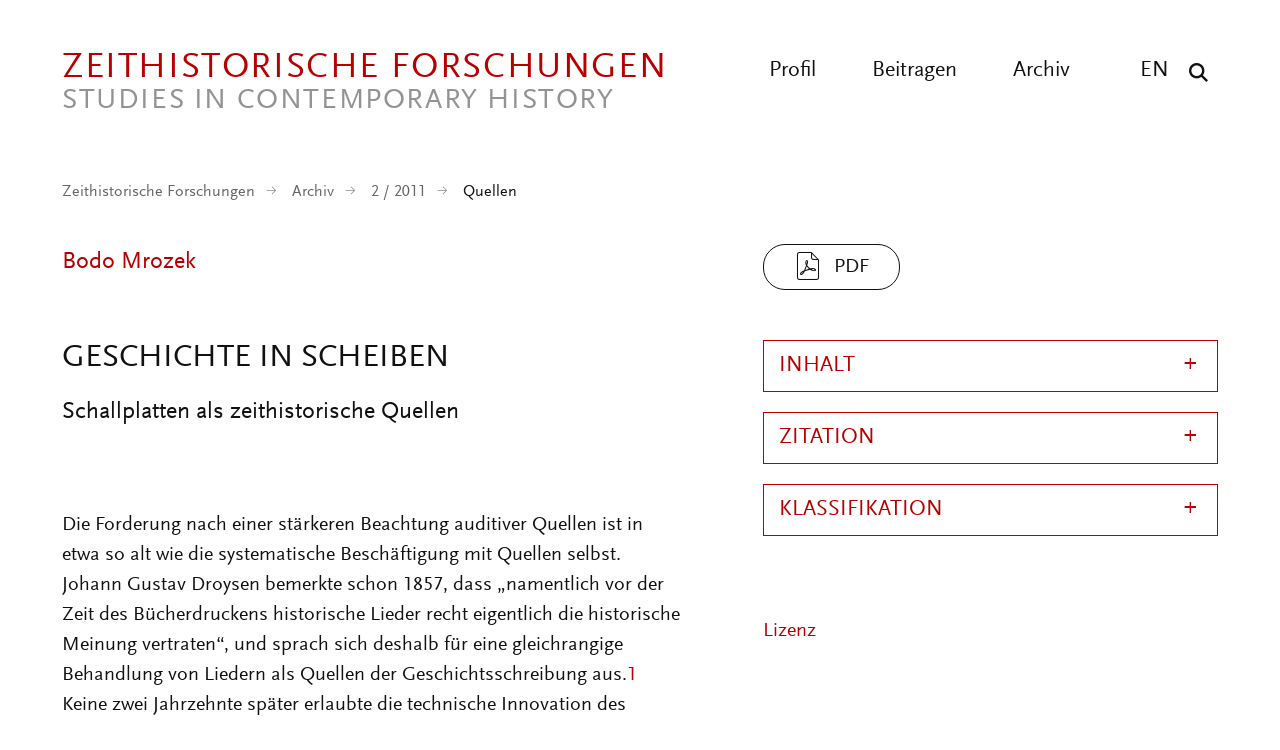

--- FILE ---
content_type: text/html; charset=UTF-8
request_url: https://zeithistorische-forschungen.de/2-2011/4610?language=de
body_size: 22426
content:

<!DOCTYPE html>
<html lang="de" dir="ltr" class="h-100">
  <head>
    <meta charset="utf-8" />
<script>var _paq = _paq || [];(function(){var u=(("https:" == document.location.protocol) ? "https://analytics.zeitgeschichte-digital.de/" : "https://analytics.zeitgeschichte-digital.de/");_paq.push(["setSiteId", "6"]);_paq.push(["setTrackerUrl", u+"matomo.php"]);_paq.push(["setDoNotTrack", 1]);if (!window.matomo_search_results_active) {_paq.push(["trackPageView"]);}_paq.push(["setIgnoreClasses", ["no-tracking","colorbox"]]);_paq.push(["enableLinkTracking"]);var d=document,g=d.createElement("script"),s=d.getElementsByTagName("script")[0];g.type="text/javascript";g.defer=true;g.async=true;g.src=u+"matomo.js";s.parentNode.insertBefore(g,s);})();</script>
<meta name="description" content="" />
<link rel="canonical" href="https://zeithistorische-forschungen.de/2-2011/4610" />
<meta name="Generator" content="Drupal 10 (https://www.drupal.org)" />
<meta name="MobileOptimized" content="width" />
<meta name="HandheldFriendly" content="true" />
<meta name="viewport" content="width=device-width, initial-scale=1.0" />
<link rel="icon" href="/themes/custom/zf_b5_subtheme/favicon.ico" type="image/vnd.microsoft.icon" />
<link rel="alternate" hreflang="de" href="https://zeithistorische-forschungen.de/2-2011/4610" />

    <title>Geschichte in Scheiben | Zeithistorische Forschungen</title>
      <link rel="stylesheet" media="all" href="/sites/default/files/css/css__6cg6Csc_1Sr-9-2r78_wJCag_013cGaJtZmzpRqtoE.css?delta=0&amp;language=de&amp;theme=zf_b5_subtheme&amp;include=eJxNjVEOwjAMQy9U1q-dZ0qoVybSZWpS2HZ6KkCCH0vvWZZZ1c0rbWNkMgT-cYEZZdi_WzUhXFW0su4xYaYm3kVFr2ohWU4E7C7Leo-pto1k-GKwwxzlc_NY8LT4zqFoaoJwzhOPkzX2GwpiFmWSi_nRx_kFP5JA3w" />
<link rel="stylesheet" media="all" href="/sites/default/files/css/css_yqIOWudIPdEJHIW6LoPnKeXOCFqpwPMV-70Rl0VFXjk.css?delta=1&amp;language=de&amp;theme=zf_b5_subtheme&amp;include=eJxNjVEOwjAMQy9U1q-dZ0qoVybSZWpS2HZ6KkCCH0vvWZZZ1c0rbWNkMgT-cYEZZdi_WzUhXFW0su4xYaYm3kVFr2ohWU4E7C7Leo-pto1k-GKwwxzlc_NY8LT4zqFoaoJwzhOPkzX2GwpiFmWSi_nRx_kFP5JA3w" />
</css-placeholder>
      </js-placeholder>
    </head-placeholder>
  </head>
  <body class="path-node page-node-type-beitrag    bg- d-flex flex-column h-100 top">
  <div class="wrap">
        <div class="visually-hidden-focusable skip-link p-3 container">
      <a href="#main-content" class="p-2">
        Direkt zum Inhalt
      </a>
    </div>
    
      <div class="dialog-off-canvas-main-canvas d-flex flex-column h-100" data-off-canvas-main-canvas>
    

      
<header class="pageheader">
  <div class="center clearfix">
    <a href="https://zeithistorische-forschungen.de/" title="back to start" class="logo"><span class="logo-main">Zeithistorische Forschungen</span><span class="logo-sub">Studies in Contemporary History</span></a>
    <button class="hamburger" type="button" aria-label="Menu" aria-controls="navigation"><span class="line line-1"></span><span class="line line-2"></span><span class="line line-3"></span></button>
    <div class="navigation">
      <button class="show-search show-search-menu" type="button" data-toggle="searchmenu" aria-label="Suche"><span class="icon-search">&nbsp;</span></button>
      <nav class="language">
        <ul>
          <li><a href="/articles-in-english" title="All articles in english">EN</a></li>
        </ul>
      </nav>
      <nav class="menu" id="navigation">
        <ul>
          <li><a href="/profil" title="Profil" >Profil</a></li>
          <li><a href="/beitragen" title="Beitragen" >Beitragen</a></li>
          <li><a href="/archiv" title="Archiv" >Archiv</a></li>
        </ul>
      </nav>
    </div>
  </div>
</header>
<div id="searchmenu" class="block block-search dropdown-menu clearfix">
  <div class="center">
    <div class="search-top clearfix">
      <div class="logo-search">Zeithistorische Forschungen</div><a href="/suche" class="show-search-menu close"></a>
    </div>
    <div class="center-search clearfix">
      <div class="custom-search-block-form block block-custom-search" role="search" data-drupal-selector="custom-search-block-form" id="block-zf-b5-subtheme-customsearchform">
  
    
      <form data-block="nav_additional" action="/2-2011/4610?language=de" method="post" id="custom-search-block-form" accept-charset="UTF-8" class="rubrik-form">
  <div class="js-form-item form-item js-form-type-search form-type-search js-form-item-keys form-item-keys form-no-label">
      <label for="edit-keys" class="visually-hidden">Diese Website durchsuchen</label>
        
  <input title="Die Begriffe eingeben, nach denen gesucht werden soll." class="custom_search-keys form-search form-control form-text" data-drupal-selector="edit-keys" type="search" id="edit-keys" name="keys" value="" size="15" maxlength="128" placeholder="Suchbegriff eingeben" />


        </div>



  <div class="select-wrapper js-form-item form-item js-form-type-select form-type-select js-form-item-types form-item-types">
    <select class="custom-search-selector custom-search-types form-select form-control" data-drupal-selector="edit-types" id="edit-types" name="types"><option value="c-all" selected="selected">Beitrag, Heft, Reprint, Autor:in, ...</option><option value="c-autor_in">Autor_in</option><option value="c-beitrag">Beitrag</option><option value="c-heft">Heft</option><option value="c-material">Material</option><option value="c-materialsammlung">Materialsammlung</option><option value="c-reprint">Reprint</option></select>
  </div>

  



  <div class="select-wrapper js-form-item form-item js-form-type-select form-type-select js-form-item-vocabulary-rubriken form-item-vocabulary-rubriken form-no-label">
    <select class="custom-search-selector custom-search-vocabulary form-select form-control" data-drupal-selector="edit-vocabulary-rubriken" id="edit-vocabulary-rubriken" name="vocabulary_rubriken"><option value="c-all" selected="selected">Rubrik ...</option><option value="c-1602"> Editorial</option><option value="c-1"> Aufsätze</option><option value="c-1603"> Interviews</option><option value="c-1614"> Bildessay</option><option value="c-2"> Debatte</option><option value="c-1604"> Essay</option><option value="c-3"> Quellen</option><option value="c-4"> Besprechungen</option><option value="c-1605">- Ausstellungen</option><option value="c-1606">- CD-ROMs und DVDs</option><option value="c-1607">- Filme</option><option value="c-1608">- Neu gehört</option><option value="c-1609">- Neu gelesen</option><option value="c-1610">- Neu gesehen</option><option value="c-1611">- Websites</option><option value="c-1612">- Links</option><option value="c-1613">- Neu</option></select>
  </div>

  


<div class="select-flex form-wrapper">
  
  <div class="select-wrapper js-form-item form-item js-form-type-select form-type-select js-form-item-vocabulary-chronologische-klassifikation form-item-vocabulary-chronologische-klassifikation form-no-label">
    <select class="custom-search-selector custom-search-vocabulary form-select form-control" data-drupal-selector="edit-vocabulary-chronologische-klassifikation" id="edit-vocabulary-chronologische-klassifikation" name="vocabulary_chronologische_klassifikation"><option value="c-all" selected="selected">Zeit ...</option><option value="c-1649"> vor 1900</option><option value="c-1582"> 20. Jahrhundert übergreifend</option><option value="c-1583"> 1900-1945</option><option value="c-1584"> 1945-</option><option value="c-1585"> 1900er</option><option value="c-1586"> 1910er</option><option value="c-1587"> 1920er</option><option value="c-1588"> 1930er</option><option value="c-1589"> 1940er</option><option value="c-1590"> 1950er</option><option value="c-1591"> 1960er</option><option value="c-1592"> 1970er</option><option value="c-1593"> 1980er</option><option value="c-1594"> 1990er</option><option value="c-1595"> 2000er</option><option value="c-1615"> 2010er</option><option value="c-1596"> 21. Jahrhundert</option><option value="c-1597"> ohne epochalen Schwerpunkt</option></select>
  </div>

  



  <div class="select-wrapper js-form-item form-item js-form-type-select form-type-select js-form-item-vocabulary-regionale-klassifikation form-item-vocabulary-regionale-klassifikation form-no-label">
    <select class="custom-search-selector custom-search-vocabulary form-select form-control" data-drupal-selector="edit-vocabulary-regionale-klassifikation" id="edit-vocabulary-regionale-klassifikation" name="vocabulary_regionale_klassifikation"><option value="c-all" selected="selected">Region ...</option><option value="c-1533"> Afrika</option><option value="c-1534">- Afrika südlich der Sahara</option><option value="c-1535">- Nordafrika</option><option value="c-1536"> Amerika</option><option value="c-1537">- Nordamerika</option><option value="c-1538">-- Kanada</option><option value="c-1539">-- USA</option><option value="c-1621">- Mittelamerika</option><option value="c-1622">- Südamerika</option><option value="c-1540"> Asien</option><option value="c-1541">- Ostasien</option><option value="c-1542">-- China</option><option value="c-1543">-- Japan</option><option value="c-1620">-- Korea</option><option value="c-1544">- Südasien</option><option value="c-1545">-- Indien</option><option value="c-1546">- Südostasien</option><option value="c-1547">- Vorderasien</option><option value="c-1647">-- Golfregion</option><option value="c-1548">-- Israel/Palästina</option><option value="c-1619">- Zentralasien</option><option value="c-1648">-- Afghanistan</option><option value="c-1549"> Australien/Ozeanien</option><option value="c-1550"> Europa</option><option value="c-1551">- Mittel-/Osteuropa</option><option value="c-1552">-- Österreich</option><option value="c-1553">-- Polen</option><option value="c-1554">-- Tschechien/Slowakei/Tschechoslowakei</option><option value="c-1555">-- Ungarn</option><option value="c-1556">- Nordeuropa</option><option value="c-1557">-- Baltikum</option><option value="c-1558">-- Skandinavien</option><option value="c-1559">- Osteuropa</option><option value="c-1560">-- Bulgarien</option><option value="c-1561">-- Rumänien</option><option value="c-1562">-- UdSSR/Russland</option><option value="c-1563">-- Ukraine</option><option value="c-1564">- Südeuropa</option><option value="c-1565">-- Griechenland</option><option value="c-1566">-- Italien</option><option value="c-1567">-- Portugal</option><option value="c-1568">-- Spanien</option><option value="c-1569">-- Südosteuropa/Jugoslawien</option><option value="c-1570">- Westeuropa</option><option value="c-1571">-- Benelux-Staaten</option><option value="c-1572">-- Deutschland</option><option value="c-1573">--- Bundesrepublik</option><option value="c-1574">--- DDR</option><option value="c-1575">-- Frankreich</option><option value="c-1576">-- Großbritannien</option><option value="c-1577">-- Irland</option><option value="c-1578">-- Schweiz</option><option value="c-1579"> ohne regionalen Schwerpunkt</option><option value="c-1581"> regional übergreifend</option></select>
  </div>

  



  <div class="select-wrapper js-form-item form-item js-form-type-select form-type-select js-form-item-vocabulary-thematische-klassifikation form-item-vocabulary-thematische-klassifikation form-no-label">
    <select class="custom-search-selector custom-search-vocabulary form-select form-control" data-drupal-selector="edit-vocabulary-thematische-klassifikation" id="edit-vocabulary-thematische-klassifikation" name="vocabulary_thematische_klassifikation"><option value="c-all" selected="selected">Thema ...</option><option value="c-1373"> Alltag</option><option value="c-1655"> Alter</option><option value="c-1374"> Amerikanisierung</option><option value="c-1375"> Antisemitismus</option><option value="c-1415"> Arbeit</option><option value="c-1376"> Architektur</option><option value="c-1377"> Außenpolitik</option><option value="c-1378"> Ausstellungen</option><option value="c-1379"> Begriffe</option><option value="c-1381"> Besatzungsherrschaft</option><option value="c-1383"> Bevölkerung</option><option value="c-1384"> Bildung und Universitäten</option><option value="c-1385"> Biographie</option><option value="c-1625"> Christentum</option><option value="c-1626"> Computerisierung</option><option value="c-1387"> Dekolonisation</option><option value="c-1389"> Design</option><option value="c-1390"> Digital Humanities</option><option value="c-1393"> Eliten</option><option value="c-1394"> Emotionen</option><option value="c-1395">- Gefühle</option><option value="c-1628"> Energie</option><option value="c-1396"> Entwicklungspolitik</option><option value="c-1652"> Ernährung</option><option value="c-1398"> Europäisierung</option><option value="c-1399"> Europäische Integration</option><option value="c-1401"> Faschismus</option><option value="c-1402"> Fernsehen</option><option value="c-1403"> Film</option><option value="c-1404"> Flucht und Vertreibung</option><option value="c-1405"> Fotografie</option><option value="c-1629"> Friedens- und Konfliktforschung</option><option value="c-1406"> Gedächtnis</option><option value="c-1407">- Erinnerung</option><option value="c-1408"> Gedenkstätten</option><option value="c-1409"> Gedenktage</option><option value="c-1616"> Geheimdienste</option><option value="c-1410"> Geistes- und Ideengeschichte</option><option value="c-1411">- Intellectual History</option><option value="c-1412"> Genozide</option><option value="c-1413"> Geographie</option><option value="c-1418"> Geschichtsdidaktik</option><option value="c-1419"> Geschichtspolitik</option><option value="c-1420"> Geschichtstheorie(n)</option><option value="c-1421"> Geschlecht</option><option value="c-1422">- Gender Studies</option><option value="c-1423"> Gesellschaftsgeschichte</option><option value="c-1424"> Gewalt</option><option value="c-1425"> Global History</option><option value="c-1426">- Weltgeschichte</option><option value="c-1428"> Historiographiegeschichte</option><option value="c-1431"> Historische Semantik</option><option value="c-1432"> Holocaust</option><option value="c-1642"> Human Animal Studies</option><option value="c-1433"> Imperien</option><option value="c-1435"> Internationale Organisationen</option><option value="c-1436"> Internationale Beziehungen</option><option value="c-1631"> Islam</option><option value="c-1437"> Jahrestage</option><option value="c-1438"> Judentum</option><option value="c-1439"> Jugend</option><option value="c-1440"> Justiz</option><option value="c-1441"> Kalter Krieg</option><option value="c-1386">- Cold War Studies</option><option value="c-1442"> Kartographie</option><option value="c-1443"> Kindheit</option><option value="c-1444"> Kirchen</option><option value="c-1446"> Klassen</option><option value="c-1450"> Körper</option><option value="c-1656"> Kolonialismus</option><option value="c-1447"> Kommunikation</option><option value="c-1448"> Kommunismus</option><option value="c-1449"> Konsum</option><option value="c-1650"> Krieg</option><option value="c-1451"> Kultur</option><option value="c-1454"> Kunst</option><option value="c-1654"> Linksextremismus</option><option value="c-1457"> Literatur</option><option value="c-1460"> Materielle Kultur</option><option value="c-1461"> Medien</option><option value="c-1464"> Medizin</option><option value="c-1646">- Gesundheit</option><option value="c-1465"> Menschenrechte</option><option value="c-1466"> Mentalität</option><option value="c-1467"> Metropolen</option><option value="c-1468"> Migration</option><option value="c-1469"> Militär</option><option value="c-1470"> Museen</option><option value="c-1471"> Musik</option><option value="c-1474"> Nahostkonflikt</option><option value="c-1477"> Nationalsozialismus</option><option value="c-1634"> Naturwissenschaften</option><option value="c-1478"> Opposition</option><option value="c-1479"> Oral History</option><option value="c-1481"> Parteien</option><option value="c-1635"> Planung</option><option value="c-1636">- Infrastruktur</option><option value="c-1482"> Politik</option><option value="c-1486"> Pop</option><option value="c-1487"> Postcolonial Studies</option><option value="c-1488"> Presse</option><option value="c-1617"> Propaganda</option><option value="c-1489"> Public History</option><option value="c-1657"> Queer History</option><option value="c-1651"> Race</option><option value="c-1490"> Raum</option><option value="c-1492"> Recht</option><option value="c-1653"> Rechtsextremismus</option><option value="c-1493"> Regionales</option><option value="c-1494"> Religion</option><option value="c-1497"> Rundfunk</option><option value="c-1499"> Sound History</option><option value="c-1445">- Klang</option><option value="c-1500"> Soziale Bewegungen</option><option value="c-1501">- Bewegungen</option><option value="c-1502">- Protest</option><option value="c-1503"> Soziales</option><option value="c-1645"> Sozialstruktur</option><option value="c-1504"> Sport</option><option value="c-1505"> Staatssozialismus</option><option value="c-1507"> Städte</option><option value="c-1508"> Technik</option><option value="c-1509"> Terrorismus</option><option value="c-1640"> Tiere</option><option value="c-1510"> Tourismus</option><option value="c-1511"> Transfer</option><option value="c-1512"> Transformation</option><option value="c-1513"> Transnationale Geschichte</option><option value="c-1514"> Umwelt</option><option value="c-1515"> Unternehmen</option><option value="c-1643"> Utopien</option><option value="c-1516"> Verfassung</option><option value="c-1517"> Verflechtung</option><option value="c-1518"> Vergangenheitspolitik</option><option value="c-1519"> Vergleiche</option><option value="c-1520"> Verkehr</option><option value="c-1521"> Visual History</option><option value="c-1522">- Bildforschung</option><option value="c-1524"> Westernisierung</option><option value="c-1525"> Widerstand</option><option value="c-1527"> Wirtschaft</option><option value="c-1531"> Wissen</option><option value="c-1528"> Wissenschaft</option><option value="c-1639"> Zäsuren</option><option value="c-1638"> Zeit</option><option value="c-1532"> Zeitzeugen</option><option value="c-1644"> Zukunftsvorstellungen</option></select>
  </div>

  </div>


  <input autocomplete="off" data-drupal-selector="form-ff7o7tskdwcw9wnnftlmm-pbax-ekynsmsxx8fi45ko" type="hidden" name="form_build_id" value="form-fF7O7tskDWcW9wNNFTlmm-pBaX-EkYnSMSXX8fI45ko" />


  <input data-drupal-selector="edit-custom-search-block-form" type="hidden" name="form_id" value="custom_search_block_form" />

<div data-drupal-selector="edit-actions" class="form-actions js-form-wrapper form-wrapper" id="edit-actions--2">
    <input data-drupal-selector="edit-submit" type="submit" id="edit-submit" value="Suchen" class="button js-form-submit form-submit submit btn btn-primary" />

</div>

</form>

  </div>

    </div>
  </div>
</div>


<main role="main">
  <div class="center">
   <a id="main-content" tabindex="-1"></a>
	    <div class="breadcrumb">
      <div class="mod-breadcrumb check fade-in">
                <ul>
          <li><a href="/" title="Startseite" >Zeithistorische Forschungen</a></li>
          <li><a href="/archiv" title="Archiv" >Archiv</a></li>
          <li><a href="/2-2011">2 / 2011</a></li>
          <li class="active">Quellen</li>
        </ul>
       </div>
    </div>
    
    <div class="article-header">
      <div class="content">
        <div class="content-main">
          <div class="all-author">
            <div class="views-element-container"><div class="view view-autor-innen view-id-autor_innen view-display-id-block_autorinnen_autor js-view-dom-id-be225f5c9c9ae36f051e968eff018a175b021376eef121b365f5690dcd9228e2">
  
    
      
      <div class="view-content">
          <div class="views-row"><div class="views-field views-field-nothing"><span class="field-content"><div class="author"><a href="/autoren/bodo-mrozek" hreflang="de">Bodo Mrozek</a> </div></span></div></div>

    </div>
  
          </div>
</div>

          </div>
        </div>
        <div class="content-aside">
          <div class="views-element-container"><div class="view view-beitraege view-id-beitraege view-display-id-block_beitrag_pdf js-view-dom-id-3400c3fb985addeebcdbe4f04b408ecba2fe6e654ee089c86359375a8d4684e4">
  
    
      
      <div class="view-content">
          <div class="views-row"><div><div>
  
      
            <a href="/sites/default/files/medien/Druckausgabe/2011-2/ZF_2_2011_295_304_Mrozek.pdf" class="file-download file-download-application file-download-pdf pdf-link" target="_blank" download title="PDF">PDF</a>
      
  
</div></div></div>

    </div>
  
      
          </div>
</div>

          <div class="views-element-container"><div class="view view-beitraege view-id-beitraege view-display-id-block_pdf_translation js-view-dom-id-cb15de0c1e122e8a5fbb68a142fcb38d614df5ec8ba19235365b828493ba3b97">
  
    
      
  
      
          </div>
</div>

          <div class="views-element-container"><div class="view view-beitraege view-id-beitraege view-display-id-block_abstract_pdf js-view-dom-id-213a57f1274aaa5d9cd18a8e9d6d553a4e6df3dbc1d27282ff6a92e58825a41c">
  
    
      
  
      
          </div>
</div>

          <div class="views-element-container"><div class="view view-beitraege view-id-beitraege view-display-id-block_abstract_pdf_translation js-view-dom-id-ccfefb3fb3a34932547705ad291e35acc7ecc4129f04cdfaa2281b63c57d4800">
  
    
      
  
      
          </div>
</div>

        </div>
      </div>
    </div>

    <div class="article-main">
      <div class="content">
        <div class="content-main">
          <h1 class="page-title"><p>Geschichte in Scheiben</p>
</h1>
                      <div class="untertitel">Schallplatten als zeithistorische Quellen</div>
                    <article class="node node-beitrag node-sticky clearfix">
              <div class="region region-content">
    <div data-drupal-messages-fallback class="hidden"></div>
<div id="block-zf-b5-subtheme-content" class="block block-system block-system-main-block">
      
<article data-history-node-id="4610" class="node node--type-beitrag node--view-mode-full">

  
    

  <div class="node__content">
    
            <div class="clearfix text-formatted field field--name-body field--type-text-with-summary field--label-hidden field__item"><!--?xml encoding="utf-8" ?--><!--?xml encoding="utf-8" ?--><p><a id="oben" name="oben"></a></p><p>Die Forderung nach einer stärkeren Beachtung auditiver Quellen ist in etwa so alt wie die systematische Beschäftigung mit Quellen selbst. Johann Gustav Droysen bemerkte schon 1857, dass „namentlich vor der Zeit des Bücherdruckens historische Lieder recht eigentlich die historische Meinung vertraten“, und sprach sich deshalb für eine gleichrangige Behandlung von Liedern als Quellen der Geschichtsschreibung aus.<a id="pgfId-1037356" name="pgfId-1037356"></a><a href="#pgfId-1037356a">1</a> Keine zwei Jahrzehnte später erlaubte die technische Innovation des phonographischen Verfahrens erstmals die Aufzeichnung und akustische Wiedergabe von Audiosignalen. In den darauffolgenden mehr als 100 Jahren hat die Schallplatte als Tonträger die Medien- und Kulturgeschichte entscheidend verändert. Dennoch werden Platten in der historischen Forschung – wenn überhaupt – meist noch immer so verwendet wie zu Droysens Zeiten: als Textzitat. Dieser Beitrag plädiert dagegen dafür, den mehrdimensionalen Quellenwert von Schallplatten als Ton-, Text- und Bildspeichern auszuschöpfen. Anhand einiger Beispiele werden Anwendungsmöglichkeiten für die Zeitgeschichte nach 1945 skizziert. Besondere Aufmerksamkeit gilt dabei der akustischen Dimension und dem sich daraus ergebenden Wert von Schallplatten als Material einer Klang- und Popgeschichte des 20. Jahrhunderts.<a id="pgfId-1037359" name="pgfId-1037359"></a><a href="#pgfId-1037359a">2</a></p><p>Die Epoche der Schallplatte, die mediengeschichtlich der analogen Phase der Musikspeicherung entspricht, wird durch technikgeschichtliche Zäsuren konturiert: Am Anfang stehen maßgeblich Thomas Alva Edisons Erfindung des Phonographen 1877 und Emil Berliners Erfindung der horizontalen Schallschrift für Platten, die seit den 1890er-Jahren in Serie gefertigt wurden.<a id="pgfId-1038108" name="pgfId-1038108"></a><a href="#pgfId-1038108a">3</a> Berliner hatte das von Edison entwickelte Speicherverfahren auf Walzen durch leichter zu handhabende Platten abgelöst.<a id="pgfId-1038111" name="pgfId-1038111"></a><a href="#pgfId-1038111a">4</a> Als Modernisierungsschübe wirkten etwa die Ablösung der Schelllackplatte durch das weniger empfindliche Vinyl, die Einführung der Langspielplatte, das High-Fidelity-Verfahren oder die Innovationen tragbarer Abspielgeräte und der Jukebox.<a id="pgfId-1038114" name="pgfId-1038114"></a><a href="#pgfId-1038114a">5</a> Mit der massenhaften Durchsetzung der Compact Disc und anderer digitaler Speichermedien seit den 1990er-Jahren verlor die Vinylschallplatte ihre Bedeutung als marktdominierendes Massenmedium,<a id="pgfId-1038117" name="pgfId-1038117"></a><a href="#pgfId-1038117a">6</a> auch wenn sie unter Sammlern und Audiophilen bis ins 21. Jahrhundert hinein noch eine Nische behauptet.</p><p>Das historische Material ist verhältnismäßig breit erschlossen. Zwar sind gut sortierte Phonotheken selten, doch steht mit dem <a href="http://www.dnb.de/DE/DMA/dma_node.html" target="_blank">Deutschen Musikarchiv</a> in Leipzig, dem Nachfolger des Deutschen Phonoarchivs, eine zentrale Sammlung zur Verfügung.<a id="pgfId-1038121" name="pgfId-1038121"></a><a href="#pgfId-1038121a">7</a> Die der Deutschen Nationalbibliothek unterstellte Institution besitzt 200.000 Schelllackplatten und ein Vielfaches an Vinylscheiben. International gibt es ähnliche Initiativen: in den USA etwa das auf Basis des <em>National Recording Preservation Act</em> erstellte <em>National Recording Registry</em>,<a id="pgfId-1038124" name="pgfId-1038124"></a><a href="#pgfId-1038124a">8</a> das neben anderen Tonquellen auch Schallplatten als Kulturerbe schützt und die <em>Library of Congress</em> mit dem (dezentralen) Sammeln beauftragt,<a id="pgfId-1038127" name="pgfId-1038127"></a><a href="#pgfId-1038127a">9</a> oder das <em>Sound Archive</em> der <em>British Library</em>, das knapp 50.000 Tonaufnahmen umfasst.<a id="pgfId-1038130" name="pgfId-1038130"></a><a href="#pgfId-1038130a">10</a> Mit oftmals von Sammlern erstellten kommentierten Diskographien einzelner Genres und Labels steht eine Fülle geeigneter Hilfsmittel bereit.<a id="pgfId-1038133" name="pgfId-1038133"></a><a href="#pgfId-1038133a">11</a></p><p align="right">2<img alt border="0" height="7" src="/sites/default/files/medien/static/pfeilu.jpg" width="9" loading="lazy"></p><p>Grundsätzlich ist bei der Verwendung von Schallplatten zu bedenken, dass es sich dabei um kulturindustrielle Produkte handelt, die in idealtypischer Weise verkörpern, was Walter Benjamin am Beispiel von Bildern über die Vervielfältigungstechnik ausführte: Sie löse „das Reproduzierte aus dem Bereich der Tradition ab“ und setze „an die Stelle seines einmaligen Vorkommens ein massenweises“.<a id="pgfId-1038197" name="pgfId-1038197"></a><a href="#pgfId-1038197a">12</a> Schallplatten sind in der Regel für den Massenmarkt hergestellt.<a id="pgfId-1038200" name="pgfId-1038200"></a><a href="#pgfId-1038200a">13</a> Dieser Befund hat Konsequenzen für ihren Gebrauch als Quellen der Zeitgeschichte: Es ist zu berücksichtigen, dass sie das Ergebnis eines komplexen industriellen Prozesses sind, an dem viele Agenten beteiligt waren. Der Markt ist seit den 1950er-Jahren durch ein Nebeneinander der so genannten <em>major companies</em> und kleiner unabhängiger <em>indies</em> charakterisiert.<a id="pgfId-1038203" name="pgfId-1038203"></a><a href="#pgfId-1038203a">14</a></p><p>Während die Produktion und die Verbreitung von Tonträgern mittlerweile auch aus wirtschaftsgeschichtlicher und industriesoziologischer Perspektive erforscht werden,<a id="pgfId-1038179" name="pgfId-1038179"></a><a href="#pgfId-1038179a">15</a> findet der akustische Aspekt vergleichsweise selten Beachtung. Dies zeigt exemplarisch das Schicksal von Sprachplatten, die in der Historiographie ein Schattendasein führen. Obwohl Aufnahmen politischer Rhetorik als Vinyleditionen zur Verfügung stehen,<a id="pgfId-1038182" name="pgfId-1038182"></a><a href="#pgfId-1038182a">16</a> wird in aller Regel nicht aus Tonaufnahmen zitiert, sondern aus übertragenen Schrifttexten. Bei der Transkription von Hörtexten zu Lesetexten geht aber – ganz abgesehen von der Fehlergefahr – eine Vielzahl von Informationen verloren: Intonation, Rhythmik und Aussprache sind nach rhetorischen Kriterien beispielsweise in einer politischen Rede mindestens ebenso wichtig wie die rein kognitiven Informationen. So sind etwa die als rhetorische Ikonen des 20. Jahrhunderts geltenden Ansprachen des Bürgerrechtlers Martin Luther King häufig von nachfolgenden Politikern bis ins frühe 21. Jahrhundert hinein imitiert worden. Nur bei einer vergleichenden Analyse der Tonaufnahmen kann man solchen Referenzen einer spezifisch akustischen Sprechtradition der Bürgerrechtsbewegung auf die Spur kommen, die der Schrifttext nur unvollständig überliefert.<a id="pgfId-1038185" name="pgfId-1038185"></a><a href="#pgfId-1038185a">17</a> Andere Sprachplatten wie etwa Nelson Mandelas „Why I Am Ready To Die“<a id="pgfId-1038188" name="pgfId-1038188"></a><a href="#pgfId-1038188a">18</a> waren gedruckten Texten in ihrer Wirkung weit überlegen, weil sie sich an ein illiterates Massenpublikum richteten. Mandelas Platte wurde deshalb vom Apartheid-Regime konfisziert.<a id="pgfId-1038191" name="pgfId-1038191"></a><a href="#pgfId-1038191a">19</a></p><p>Trotz der besonderen Relevanz von Tonaufzeichnungen gilt stets eine Einschränkung: Eine Schallplatte kann vielleicht den Klang, nicht aber das Hörerlebnis ihrer Epoche unmittelbar überliefern. Selbst wenn eine Aufnahme das Verklungene identisch wiedergeben sollte, so bleibt doch die Praxis des Hörens zeit-, raum- und gruppenspezifisch: Die auditive Wahrnehmung des Historikers ist eine andere als diejenige der historischen Subjekte.<a id="pgfId-1038231" name="pgfId-1038231"></a><a href="#pgfId-1038231a">20</a> Eine Beatles-Platte kann heute nicht mehr so gehört werden wie zum Zeitpunkt ihres Erscheinens, als andere Hörbiographien die Klangerlebnisse vorstrukturierten und folglich auch vollkommen andere Wirkungen erzielten. Individuelle und kollektive Hörpraktiken unterliegen einem Wandel, der sich auf den Kulturkonsum in generationellen Schüben als unterschiedlicher Hörgeschmack auswirkt. Die Herausforderung für eine Geschichte des Hörens liegt daher darin, die geschichtlichen Besonderheiten des Schallplattenhörens ebenso wie der Produktion herauszuarbeiten und sie mit historiographischen Methoden und Befunden anderer Ansätze in Beziehung zu setzen – etwa der Generationen-, der Emotions- oder der Konsumgeschichte. Alexa Geisthövel hat auf das womöglich unlösbare Problem hingewiesen, musikalischem Klang einen spezifischen Sinn abzulauschen: Er sei „semantisch informationsarm“ und „meist bis zur Unkenntlichkeit deutungsoffen“, da Töne sich nur bedingt in zitierfähigen Text umsetzen lassen.<a id="pgfId-1038234" name="pgfId-1038234"></a><a href="#pgfId-1038234a">21</a> Dennoch sollte auf die Analyse der Tonaufnahme nicht von vornherein verzichtet werden. Als probates Mittel hat sich etwa der Versionenvergleich von Schallplattenaufnahmen gleicher Stücke im zeitlichen Verlauf erwiesen, mit dem sich inhaltliche Kontinuitäten ebenso aufweisen lassen wie ästhetische Brüche.<a id="pgfId-1038237" name="pgfId-1038237"></a><a href="#pgfId-1038237a">22</a></p><p align="right">3<img alt border="0" height="7" src="/sites/default/files/medien/static/pfeilu.jpg" width="9" loading="lazy"></p><div class="caption-out" id="out"><div class="caption" style="background-color:rgb(243, 243, 243);" id="align"><p><a class="colorbox" href="/sites/default/files/medien/static/2011-2/Mrozek_Abb2.jpg" data-colorbox-gallery="zzf-gallery" title="Musikbar eines Münchner Schallplattengeschäfts, Oktober 1959. An der Wand hinter dem Tresen hängen Porträts damals populärer Sängerinnen und Sänger (Lolita, Freddy Quinn, Margot Eskens, Geschwister Fahrnberger, Peter Kraus, Caterina Valente).
(bpk/Benno Wundshammer)"><img align="middle" alt="Musikbar eines Münchner Schallplattengeschäfts, Oktober 1959. An der Wand hinter dem Tresen hängen Porträts damals populärer Sängerinnen und Sänger (Lolita, Freddy Quinn, Margot Eskens, Geschwister Fahrnberger, Peter Kraus, Caterina Valente).
(bpk/Benno Wundshammer)" border="0" src="/sites/default/files/medien/static/2011-2/Mrozek_Abb2.jpg"></a></p><div class="caption-text" style="max-width:560px;" id="text"><p>Musikbar eines Münchner Schallplattengeschäfts, Oktober 1959. An der Wand hinter dem Tresen hängen Porträts damals populärer Sängerinnen und Sänger (Lolita, Freddy Quinn, Margot Eskens, Geschwister Fahrnberger, Peter Kraus, Caterina Valente).<br>(<a href="http://www.bpk-images.de/" target="_blank">bpk</a>/Benno Wundshammer)</p></div></div></div><p>Um Hörerfahrungen zeitgeschichtlich zu kontextualisieren, müssen komplementäre Quellen herangezogen werden. Das können konventionelle Schriftquellen sein, die Hörerlebnisse protokollieren und zeitspezifische Sinnzusammenhänge eröffnen: Plattenkritiken, Erinnerungsberichte, Hitparaden, Tagebuchaufzeichnungen oder Briefe ebenso wie Play-Lists von Disc-Jockeys und Radiosendern. Die in Hörerzuschriften an deutsche Rundfunksender seit der zweiten Hälfte der 1940er-Jahre ausgetragenen so genannten <em>Jazz Wars</em> gegen das Abspielen amerikanischer Schallplatten etwa beschreiben Hörerlebnisse, in denen sich rassistische Ressentiments gegen die als kulturfremd empfundenen Klangeinflüsse zum Beispiel im afroamerikanischen Jazz oder im Rock’n’Roll als generationelle Widerstände artikulierten.<a id="pgfId-1038054" name="pgfId-1038054"></a><a href="#pgfId-1038054a">23</a> Erst in Konfrontation mit solchen Verbalisierungen subjektiver Klangerlebnisse lassen sich Hörerfahrungen in ihrem zeitgebundenen Kontext analysieren.</p><p>Reiches Quellenmaterial dafür findet sich im Umfeld von Verbots- oder Boykottkampagnen. Durch die Popgeschichte zieht sich eine lange Reihe verbotener und zensierter Schallplatten. Die Zensur von Musik war in der Epoche der Schallplatte vergleichsweise effektiv, da ihre Vertriebswege – sei es im Rundfunk oder im Ladenverkauf – relativ gut kontrollierbar waren. So genannte Bootlegs, nicht-lizensierte Schwarzpressungen, halfen als klandestines Medium bei der Umgehung von Verboten. Etliche Schallplatten haben aufgrund ihrer Skandalgeschichte zeithistorische Bedeutung erlangt und trugen so maßgeblich zur Diskursivierung generationeller Moralvorstellungen bei – darunter ikonisch gewordene Schallplatten von den Rolling Stones über die Sex Pistols bis hin zum Gangster-Rap der 1990er-Jahre. Aber auch zahlreiche weniger prominente Beispiele provozierten immer wieder Debatten.<a id="pgfId-1036757" name="pgfId-1036757"></a><a href="#pgfId-1036757a">24</a></p><p align="right">4<img alt border="0" height="7" src="/sites/default/files/medien/static/pfeilu.jpg" width="9" loading="lazy"></p><p>Eine herausgehobene Rolle spielen Schallplatten für die Geschichte des Staatssozialismus, wo eine besonders rigide Zensur praktiziert wurde. In der DDR war etwa 1958 das so genannte Tanzmusik-Gesetz ergangen. Es sollte garantieren, dass bei der Aufführung von Musik „mindestens 60% aller aufgeführten Werke von Komponisten geschaffen sind, die ihren Wohnsitz in der Deutschen Demokratischen Republik, der Sowjetunion oder den Volksdemokratien haben“ und erstmals dort erschienen waren. Unter „Veranstaltungen“ im Sinne dieses Gesetzes fielen ausdrücklich auch die „öffentliche mechanische Wiedergabe, wie das Abspielen von Schallplatten und Tonbändern“.<a id="pgfId-1038534" name="pgfId-1038534"></a><a href="#pgfId-1038534a">25</a> Der Kampf der DDR-Behörden galt fortan den als „verbotene Einfuhr“ (VE) bezeichneten Schallplatten aus dem Westen. In den DDR-Archiven finden sich daher etliche Hinweise auf Schallplatten, die bei Razzien oder im Rahmen öffentlicher Aufführungen beschlagnahmt wurden. Aus der Sowjetunion ist zudem ein Schwarzmarkt für selbst angefertigte Ersatz-Platten bekannt: Schallrillen wurden beispielsweise in Röntgen-Folien geschnitten. Da auf diesen improvisierten Schallplatten oftmals Knochenbrüche zu sehen waren, nannte man sie umgangssprachlich „Rock auf Knochen“.<a id="pgfId-1038537" name="pgfId-1038537"></a><a href="#pgfId-1038537a">26</a></p><p>Wenn eingangs bemerkt wurde, dass Schallplatten als Analogmedien einen spezifischen Warencharakter aufweisen, so verdienen andererseits auch solche Sinnstiftungs- und Umcodierungsversuche jenseits einer kapitalistisch-industriellen Warenlogik Aufmerksamkeit, wie sie insbesondere bei kollektiven Formen des Plattenhörens zu beobachten waren. Dies betrifft den <em>Record Hop</em> oder die Schallplattendiskothek, die neue Orte und Körperpraktiken schufen. Zudem bildete sich für gebrauchte Schallplatten ein privater Sammlermarkt heraus, der sich seit den 1980er-Jahren stark professionalisiert und eigene Publikationen hervorgebracht hat.<a id="pgfId-1036776" name="pgfId-1036776"></a><a href="#pgfId-1036776a">27</a> Das Plattensammeln ist eine konsum- und geschlechtergeschichtlich interessante Praxis, die überwiegend männerdominiert ist.<a id="pgfId-1036779" name="pgfId-1036779"></a><a href="#pgfId-1036779a">28</a> Kulturgeschichtlich bedeutsam sind auch rituelle Praktiken und urbane Kulte der halböffentlichen Aufführung seltener Erstpressungen, wie sie etwa in der Northern-Soul-Szene nordenglischer Industriestädten entstanden.</p><p>Dort zeigten sich Analogien zu den Kulturtechniken etwa in der New Yorker Disco-Szene, wo DJs durch den schnellen Wechsel zwischen zwei Schallplatten ganz neuartige Hörerlebnisse schufen, indem sie einzelne Tonfolgen isolierten, neu kombinierten und überlagerten, bis daraus völlig neue Stücke entstanden.<a id="pgfId-1036783" name="pgfId-1036783"></a><a href="#pgfId-1036783a">29</a> Die Produkte wurden so aus ihrem kulturindustriellen Zusammenhang herausgelöst und zu Instrumenten eines schöpferischen Prozesses umfunktioniert.<a id="pgfId-1036786" name="pgfId-1036786"></a><a href="#pgfId-1036786a">30</a> Der Nutzen von Schallplatten als Quellen stößt hier jedoch an seine Grenzen, da beispielsweise die ersten Jahre des um 1971 in der New Yorker Bronx entstandenen Rap eine <em>unrecorded era</em> sind: Zwar lässt sich aus Playlists das Rohmaterial rekonstruieren, doch existieren keine Tonaufnahmen aus jener Zeit, so dass der Historiker auf <em>Oral History</em> und Bildquellen angewiesen ist.</p><p align="right">5<img alt border="0" height="7" src="/sites/default/files/medien/static/pfeilu.jpg" width="9" loading="lazy"></p><p>Neben ihrer primären Funktion als Tonspeicher sind Schallplatten wichtige Text- und Bildspeicher; sie eignen sich daher auch für die <em>Visual History</em>. Während Schallplatten zunächst in grafisch gestalteten oder neutralen Pappumschlägen gehandelt wurden, setzte sich seit den späten 1950er-Jahren mit Einführung der Langspielplatte aus Vinyl das <em>Picture Cover</em> mit Fotomotiven und teils umfangreichen Begleittexten durch. Besonders in Frankreich erschienen zur selben Zeit bereits Bildmotive auf 7-Zoll-Scheiben, die dort als so genannte EPs (<em>Extended Players</em>) erschienen und je zwei Musikstücke pro Seite enthielten.<a id="pgfId-1038751" name="pgfId-1038751"></a><a href="#pgfId-1038751a">31</a> Anhand der Covergestaltung lassen sich körpergeschichtliche Prozesse ebenso verfolgen wie <em>Gender</em>- oder <em>Race</em>-Aspekte.<a id="pgfId-1036790" name="pgfId-1036790"></a><a href="#pgfId-1036790a">32</a></p><p>Während es aus kommerziellen Erwägungen immer wieder zu Akten der Selbstzensur kam, so praktizierten manche Bildcover auch provokative Normverstöße und fungierten seit den 1960er-Jahren als Medien einer Gegenkultur. Anhand explizit sexueller Darstellungen in Bild und Ton wurde die Grenze des moralisch Erlaubten verhandelt, weshalb sich Exemplare dieses Genres auch in traditionellen Archiven finden.<a id="pgfId-1038634" name="pgfId-1038634"></a><a href="#pgfId-1038634a">33</a> Nudistische Darstellungen auf Covern etwa lassen sich als Quellen für eine Körpergeschichte der Nacktheit analysieren.<a id="pgfId-1038637" name="pgfId-1038637"></a><a href="#pgfId-1038637a">34</a> Doch nicht nur als gegenkulturelle Medien, auch als Kunstwerke etablierten sich Schallplatten seit den 1960er-Jahren.<a id="pgfId-1038640" name="pgfId-1038640"></a><a href="#pgfId-1038640a">35</a> Ein prominentes Beispiel ist das 1967 von Andy Warhol für die Band Velvet Underground gestaltete Bananen-Cover zum Ablösen, das als Ikone der Pop Art gilt.<a id="pgfId-1038643" name="pgfId-1038643"></a><a href="#pgfId-1038643a">36</a></p><div class="caption-out" id="out"><div class="caption" style="background-color:rgb(243, 243, 243);" id="align"><p><a class="colorbox" href="/sites/default/files/medien/static/2011-2/Mrozek_Abb4.jpg" data-colorbox-gallery="zzf-gallery" title><img align="middle" alt border="0" src="/sites/default/files/medien/static/2011-2/Mrozek_Abb4.jpg"></a></p><div class="caption-text" style="max-width:560px;" id="text">&nbsp;</div></div></div><div class="caption-out" id="out"><div class="caption" style="background-color:rgb(243, 243, 243);" id="align"><p><a class="colorbox" href="/sites/default/files/medien/static/2011-2/Mrozek_Abb5.jpg" data-colorbox-gallery="zzf-gallery" title="Das Album der schwarzen Doo-Wop-Group „The Chantels“, eines Vokalensembles aus der Bronx, erschien 1958 mit einem Coverfoto, das die schwarze Girl Group in einer Art Kirchgänger-Habit darstellte und damit im größtmöglichen Gegensatz zu betont legeren und ausgelassenen Inszenierungen weißer Teenage-Stars stand. Um den Absatz bei Käufern aus der weißen Mittelschicht zu erhöhen, wurde bei einer Neuauflage das Foto der schwarzen Mädchen gegen das Bild zweier weißer Teenager ausgetauscht.
(aus: Michael Ochs, Classic Rock Covers, Köln 2001, S. 44f.)"><img align="middle" alt="Das Album der schwarzen Doo-Wop-Group „The Chantels“, eines Vokalensembles aus der Bronx, erschien 1958 mit einem Coverfoto, das die schwarze Girl Group in einer Art Kirchgänger-Habit darstellte und damit im größtmöglichen Gegensatz zu betont legeren und ausgelassenen Inszenierungen weißer Teenage-Stars stand. Um den Absatz bei Käufern aus der weißen Mittelschicht zu erhöhen, wurde bei einer Neuauflage das Foto der schwarzen Mädchen gegen das Bild zweier weißer Teenager ausgetauscht.
(aus: Michael Ochs, Classic Rock Covers, Köln 2001, S. 44f.)" border="0" src="/sites/default/files/medien/static/2011-2/Mrozek_Abb5.jpg"></a></p><div class="caption-text" style="max-width:560px;" id="text"><p>Das Album der schwarzen <em>Doo-Wop</em>-Group „The Chantels“, eines Vokalensembles aus der Bronx, erschien 1958 mit einem Coverfoto, das die schwarze <em>Girl Group</em> in einer Art Kirchgänger-Habit darstellte und damit im größtmöglichen Gegensatz zu betont legeren und ausgelassenen Inszenierungen weißer Teenage-Stars stand. Um den Absatz bei Käufern aus der weißen Mittelschicht zu erhöhen, wurde bei einer Neuauflage das Foto der schwarzen Mädchen gegen das Bild zweier weißer Teenager ausgetauscht.<br>(aus: Michael Ochs, Classic Rock Covers, Köln 2001, S. 44f.)</p></div></div></div><p align="right">6<img alt border="0" height="7" src="/sites/default/files/medien/static/pfeilu.jpg" width="9" loading="lazy"></p><p>Thomas Lindenberger hat vor einigen Jahren dazu aufgerufen, „die habitualisierte Geringschätzung der nichtschriftlichen Überlieferung und der Audiovision als sozialer Praxis“ zu überwinden und dem reflektierten Umgang mit audiovisuellen Quellen denselben Platz einzuräumen wie Akten, Büchern oder Zeitschriften.<a id="pgfId-1036814" name="pgfId-1036814"></a><a href="#pgfId-1036814a">37</a> Trotz der allmählichen Etablierung historischer <em>Sound Studies</em> sind Platten noch immer eine weitgehend ungenutzte Ressource für die Zeitgeschichte. Der vorliegende Beitrag hat skizzenhaft den Quellenwert von Schallplatten als Ton-, Bild- und Schriftspeichern herausgearbeitet. Platten lediglich als Speichermedien zu verstehen würde dennoch zu kurz greifen. Evan Eisenberg hat darauf aufmerksam gemacht, dass die Phonographie nicht nur die Musik, sondern auch das Hören selbst radikal verändert hat: „Records have enabled the typical listener to experience music, perhaps for the first time, as something absolutely abstract – abstracted from human experience and located in a region far beyond it.“<a id="pgfId-1036817" name="pgfId-1036817"></a><a href="#pgfId-1036817a">38</a> Seit der Schallplatte ist Musik zeit- und weitgehend auch ortsunabhängig verfügbar und kann als Ware gehandelt werden.</p><p>Auch wenn die Frage nach den historischen Spezifika von Klängen und Hörpraktiken alles andere als beantwortet ist, so lässt sich zumindest festhalten, dass Schallplatten eine originäre Quellengattung des 20. Jahrhunderts sind und daher weit mehr Beachtung in der Geschichtsschreibung verdienen, als ihnen bislang zukommt. Sie sind traditionellen Schriftquellen nicht nur ebenbürtig, sondern aufgrund ihres mehrschichtigen Quellenwerts bei vielen Fragestellungen sogar überlegen. Ihre gesellschaftsgeschichtliche Relevanz ergibt sich zum einen aus ihrer massenhaften Verbreitung, die oftmals weit über den Verkaufszahlen von Büchern lag. Zum anderen fungieren Schallplatten erinnerungsgeschichtlich als Medien eines Generationengedächtnisses. Mit Blick auf ihren zeithistorischen Nutzen lässt sich daher – frei nach Barbara Tuchman – formulieren: Wenn Zeitgeschichte jene Epoche ist, die noch raucht, dann sind Schallplatten die Quellen einer Geschichte, die noch rauscht.</p><p><a href="#oben"><img align="right" alt border="0" height="26" src="/sites/default/files/medien/static/up.gif" width="29" loading="lazy"></a></p><p>Anmerkungen:<a id="anmerkung" name="anmerkung"></a>&nbsp;</p><p><br><a href="#pgfId-1037356">1</a><a name="pgfId-1037356a"></a> Johann Gustav Droysen, Historik. Historisch-kritische Ausgabe, hg. von Peter Leyh, Bd. 1: Rekonstruktion der ersten und vollständigen Fassung der Vorlesungen (1857), Stutttgart-Bad Cannstatt 1977, S. 91.<br><br><a href="#pgfId-1037359">2</a><a name="pgfId-1037359a"></a> Vgl. Bodo Mrozek, Popgeschichte, Version: 1.0, in: Docupedia-Zeitgeschichte, 6.5.2010, online unter URL: &lt;<a href="http://docupedia.de/zg/Popgeschichte" target="_blank">http://docupedia.de/zg/Popgeschichte</a>&gt;.<br><br><a href="#pgfId-1038108">3</a><a name="pgfId-1038108a"></a> Vgl. die Artikel „Phonograph“, „Nadelton-Verfahren“ und „Tiefenschrift“, in: Frank Wonneberg, Vinyl Lexikon. Wahrheit und Legende der Schallplatte. Fachbegriffe, Sammlerlatein und Praxistips, Berlin 2000, S. 294, S. 278, S. 388.<br><br><a href="#pgfId-1038111">4</a><a name="pgfId-1038111a"></a> Vgl. Stefan Gauß, Nadel, Rille, Trichter. Kulturgeschichte des Phonographen und des Grammophons in Deutschland (1900–1940), Köln 2009.<br><br><a href="#pgfId-1038114">5</a><a name="pgfId-1038114a"></a> Vgl. Richard A. Peterson, Why 1955? Explaining the Advent of Rock Music, in: Popular Music 9 (1990) H. 1, S. 97-116, hier S. 104ff. Zu Musikbox und Plattenspieler in der Bundesrepublik vgl. Detlef Siegfried, Time Is on My Side. Konsum und Politik in der westdeutschen Jugendkultur der 60er Jahre, 2. Aufl. Göttingen 2008, S. 94-103.<br><br><a href="#pgfId-1038117">6</a><a name="pgfId-1038117a"></a> Zu diesem Urteil kommt Louis Barfe, Where have all the good times gone? The Rise and Fall of the Record Industry, London 2005, S. 324-344.<br><br><a href="#pgfId-1038121">7</a><a name="pgfId-1038121a"></a> Der Katalog ist erreichbar unter &lt;<a href="https://portal.dnb.de/opac.htm?method=showSearchForm&amp;selectedCategory=dnb.dma" target="_blank">https://portal.dnb.de/opac.htm?method=showSearchForm&amp;selectedCategory=dnb.dma</a>&gt;.<br><br><a href="#pgfId-1038124">8</a><a name="pgfId-1038124a"></a> &lt;<a href="http://www.loc.gov/rr/record/nrpb/registry/nrpb-masterlist.html" target="_blank">http://www.loc.gov/rr/record/nrpb/registry/nrpb-masterlist.html</a>&gt;.<br><br><a href="#pgfId-1038127">9</a><a name="pgfId-1038127a"></a> Public Law 106-474. So werden 1.500 „historisch wichtige“ Aufnahmen zwischen 1890 und 1964 identifiziert in: Tim Brooks, Survey of Reissues of U.S. Recordings, Library of Congress 2005, online unter URL: &lt;<a href="https://www.clir.org/pubs/reports/pub133/pub133.pdf" target="_blank">https://www.clir.org/pubs/reports/pub133/pub133.pdf</a>&gt;.<br><br><a href="#pgfId-1038130">10</a><a name="pgfId-1038130a"></a> &lt;<a href="http://sounds.bl.uk" target="_blank">http://sounds.bl.uk</a>&gt;.<br><br><a href="#pgfId-1038133">11</a><a name="pgfId-1038133a"></a> Dies sind neben einer Vielzahl spezialisierter Zeitschriften und Kataloge zunehmend Online-Ressourcen. Nach Genres gegliederte Kataloge erstellt beispielsweise die Record Research Inc.: &lt;<a href="http://www.recordresearch.com" target="_blank">http://www.recordresearch.com</a>&gt;.<br><br><a href="#pgfId-1038197">12</a><a name="pgfId-1038197a"></a> Walter Benjamin, Das Kunstwerk im Zeitalter seiner technischen Reproduzierbarkeit. Erste Fassung [1936], in: ders., Gesammelte Schriften, Bd. I.2, hg. von Rolf Tiedemann und Hermann Schweppenhäuser, Frankfurt a.M. 1980, S. 471-508, hier S. 483.<br><br><a href="#pgfId-1038200">13</a><a name="pgfId-1038200a"></a> Ausnahmen sind Einzeleditionen, etwa so genannte Künstlerplatten. Vgl. dazu den vinylen Katalog von Michael Lailach (Hg.), High Fidelity. Künstlerschallplatten in der Sammlung Marzona, Berlin 2008.<br><br><a href="#pgfId-1038203">14</a><a name="pgfId-1038203a"></a> Vgl. R. Serge Denishoff, Solid Gold. The Popular Record Industry, New Brunswick 1975, S. 92-138.<br><br><a href="#pgfId-1038179">15</a><a name="pgfId-1038179a"></a> Siehe etwa Klaus Nathaus, Nationale Produktionskulturen im transatlantischen Kulturtransfer. Das Feld populärer Musik in Deutschland und Großbritannien im Vergleich, 1950–1980, Beitrag zur Konferenz <a href="http://www.hsozkult.de/event/id/termine-13073" target="_blank">„Wirtschaftskultur – Kulturen der Weltwirtschaft“</a>, Universität Bielefeld, 26.2.2010, sowie Christian Müllers Dissertationsprojekt „Werk oder Ware? Die Tonträgerindustrie der 1970er Jahre in West- und Ostdeutschland“ (Arbeitstitel) am Historischen Seminar der Johann Wolfgang Goethe-Universität in Frankfurt a.M.<br><br><a href="#pgfId-1038182">16</a><a name="pgfId-1038182a"></a> Z.B. Reden, die Deutschland bewegten. 40 Jahre Bundesrepublik Deutschland, Doppel-LP, Edition Rhetorika 1989; Die Rede. Bundespräsident Richard von Weizsäcker am 8. Mai 1985 vor dem Deutschen Bundestag anläßlich des 40. Jahrestages der deutschen Kapitulation, Extra 66.23614, 1985; „…was die geschichtliche Stunde jetzt möglich macht“. Aufnahmen zur Einheit vom 28.11., 19.12. und 22.12.1989, LP des Presse- und Informationsamts der Bundesregierung; sowie die verschiedenen Editionen der Reden und Memoiren etwa von Adenauer oder Churchill. In diesem Zusammenhang fällt auch auf, dass es für Schallplatten und generell für Tonträger keine etablierten Zitierkonventionen gibt.<br><br><a href="#pgfId-1038185">17</a><a name="pgfId-1038185a"></a> Auf Vinyl verlegte die Reden u.a. Berry Gordy, der Gründer des Detroiter Labels Motown: Martin Luther King, Free At Last, Gordy 1968 (LP).<br><br><a href="#pgfId-1038188">18</a><a name="pgfId-1038188a"></a> Erschienen 1964 auf Ember Records CEL 905.<br><br><a href="#pgfId-1038191">19</a><a name="pgfId-1038191a"></a> Vgl. Record Retailer and Music Industry News, 15.10.1964, S. 7.<br><br><a href="#pgfId-1038231">20</a><a name="pgfId-1038231a"></a> Siehe als plastische Fallstudie zu Orson Welles’ Radio-Hörspiel „War of the Worlds“ (1938) den <a href="node/4723" target="_blank">Beitrag von Christoph Strupp</a> in diesem Heft.<br><br><a href="#pgfId-1038234">21</a><a name="pgfId-1038234a"></a> Alexa Geisthövel, <a href="http://www.zeithistorische-forschungen.de/sites/default/files/medien/material/2011-2/Geisthoevel2009.pdf" target="_blank">Auf der Tonspur. Musik als zeitgeschichtliche Quelle</a>, in: Martin Baumeister/Moritz Föllmer/Philipp Müller (Hg.), Die Kunst der Geschichte. Historiographie, Ästhetik, Erzählung, Göttingen 2009, S. 157-168, hier S. 158f.<br><br><a href="#pgfId-1038237">22</a><a name="pgfId-1038237a"></a> Vgl. z.B. Jim Dawson, Rock Around The Clock. The Record that started the Rock Revolution, San Francisco 2005. Der Autor verfolgt eines der einflussreichsten Musikstücke des 20. Jahrhunderts durch die Jahrzehnte.<br><br><a href="#pgfId-1038054">23</a><a name="pgfId-1038054a"></a> So zitierte der „Spiegel“ einen Rundfunkhörer, der den amerikanischen Jazz als „Negermusik“, als „Quaken und Jaulen, nerventötendes Plärren und widerliches Grunzen“ beschrieb: <a href="http://www.spiegel.de/spiegel/print/d-44415246.html" target="_blank">Blech an die Wand gedrückt</a>, in: Spiegel, 17.1.1948, S. 17.<br><br><a href="#pgfId-1036757">24</a><a name="pgfId-1036757a"></a> Vgl. Peter Blecha, Taboo Tunes. A History of Banned Bands and Censored Songs, San Francisco 2004.<br><br><a href="#pgfId-1038534">25</a><a name="pgfId-1038534a"></a> Anordnung über die Programmgestaltung bei Unterhaltungs- und Tanzmusik vom 2. Januar 1958, in: Gesetzblatt der DDR, Teil 1, 18.1.1958, S.&nbsp;38; zit. nach Michael Rauhut, Beat in der Grauzone. DDR-Rock 1964 bis 1972. Politik und Alltag, Berlin 1993, S. 44.<br><br><a href="#pgfId-1038537">26</a><a name="pgfId-1038537a"></a> Vgl. Bodo Mrozek, <a href="http://www.tagesspiegel.de/kultur/lennon-statt-lenin/3788628.html" target="_blank">Lennon statt Lenin. Eine Hamburger Ausstellung dokumentiert die Beatlemania in der Sowjetunion</a>, in: Tagesspiegel, 1.2.2011.<br><br><a href="#pgfId-1036776">27</a><a name="pgfId-1036776a"></a> Das 1980 gegründete britische Magazin <em>Record Collector</em> sah die Sammlerszene 1980 noch „in its infancy“, konstatierte jedoch für Vinyl als Anlageobjekt „a substantial gain in the last few years“ und ermunterte zum systematischen Sammeln (Nr. 7, März 1980, S.&nbsp;3).<br><br><a href="#pgfId-1036779">28</a><a name="pgfId-1036779a"></a> Der Sammler Sky Nonhoff etwa nennt das Schallplattensammeln „eine Ersatzsprache, die ihren Mangel an Substanz durch Selbstreferenz kompensiert“, und attestiert sich selbst „maskuline Rituale, sinnentleerte Dialoge und befremdliche Verhaltensformen“. Sky Nonhoff, Schallplatten. Kleine Philosophie der Passionen, München 2000, S. 15.<br><br><a href="#pgfId-1036783">29</a><a name="pgfId-1036783a"></a> Vgl. Jeff Chang, Can’t Stop Won’t Stop. A History of the Hip-Hop Generation, New York 2005.<br><br><a href="#pgfId-1036786">30</a><a name="pgfId-1036786a"></a> Zur Rolle des DJs vgl. Simon Frith/Tony Cummings, Playing Records, in: Charlie Gilett/Simon Frith (Hg.), The Beat Goes On. The Rock File Reader, London 1996, S. 44-63; Ulf Poschardt, DJ Culture. Diskjockeys und Popkultur, Reinbek bei Hamburg 1997.<br><br><a href="#pgfId-1038751">31</a><a name="pgfId-1038751a"></a> Spencer Drate/Judith Salavetz, Five Hundred 45s. A Graphic History of the Seven-Inch Record, New York 2010.<br><br><a href="#pgfId-1036790">32</a><a name="pgfId-1036790a"></a> Zur Inszenierung von Popstars durch die Porträtfotografie der Schallplattenfirmen vgl. etwa Liz Jobey, Das Ende der Unschuld. Bilder aus der Entstehungszeit des Pop. Die fünfziger bis siebziger Jahre, Zürich 1997; Klaus Paumann, Rock’n’Roll Music. Eine Bilddokumentation, Frankfurt a.M. 1991.<br><br><a href="#pgfId-1038634">33</a><a name="pgfId-1038634a"></a> Das <a href="http://www.hamburg.de/staatsarchiv/" target="_blank">Staatsarchiv Hamburg</a> bewahrt in den Beständen der Jugendbehörde (StAH 354-5 II) mehrere Erotik-Schallplatten auf, die aufgrund des Jugendschutzes Anlass zu Kontroversen gaben.<br><br><a href="#pgfId-1038637">34</a><a name="pgfId-1038637a"></a> Vgl. Tim O’Brien/Mike Savage, Naked Vinyl, London 2002; David Hollander, Cover Story. Odd, Obscure, and Outrageous Album Art, New York 2010.<br><br><a href="#pgfId-1038640">35</a><a name="pgfId-1038640a"></a> Dem Cover des Beatles-Albums „Sgt. Pepper’s Loneley Hearts Club“ (UK Parlophone PCS&nbsp;7027) etwa widmet sich eine kunsthistorische Monographie: Walter Grasskamp, Das Cover von Sgt. Pepper. Eine Momentaufnahme der Popkultur, Berlin 2004.<br><br><a href="#pgfId-1038643">36</a><a name="pgfId-1038643a"></a> Verve Records V-5008. Vgl. hierzu auch Klaus Gier, Andy Warhols Record- und Cover Design, Bern 2001.<br><br><a href="#pgfId-1036814">37</a><a name="pgfId-1036814a"></a> Thomas Lindenberger, <a href="node/4586" target="_blank">Vergangenes Hören und Sehen. Zeitgeschichte und ihre Herausforderung durch die audiovisuellen Medien</a>, in: Zeithistorische Forschungen/Studies in Contemporary History 1 (2004), S. 72-85, hier S. 85.<br><br><a href="#pgfId-1036817">38</a><a name="pgfId-1036817a"></a> Evan Eisenberg, The Recording Angel. Music, Records and Culture from Aristotle to Zappa, 2. Aufl. New Haven 2005, S. 197.</p></div>
      
  </div>

</article>

  </div>

  </div>

            <div class="views-element-container"><div class="view view-beitraege view-id-beitraege view-display-id-block_beitraege_ergaenzung js-view-dom-id-48c473985807cfe998d608817b33ae0fb24996ea94f92f0764926ad8f0a29fd2">
  
    
      
      <div class="view-content">
          <div class="views-row"></div>

    </div>
  
      
          </div>
</div>

          </article>
                      <div class="views-element-container"><div class="view view-beitraege view-id-beitraege view-display-id-block_lizenz_3_2020 js-view-dom-id-ff943abd18561386544d4b2a88d290ecbddef8e1794c85949f167d538251402c">
  
    
      
      <div class="view-content">
          <div class="views-row"><div class="views-field views-field-nothing"><span class="field-content"><div id="block-zf-b5-subtheme-views-block--beitraege-block-lizenz-3-2020" class="lizenz">

<p>Copyright © <a href="http://www.clio-online.de/verein" target="_blank">Clio-online – Historisches Fachinformationssystem e.V.</a> und Autor/in, alle Rechte vorbehalten. Dieses Werk ist zum Download und zur Vervielfältigung für nicht-kommerzielle Zwecke freigegeben. Es darf jedoch nur erneut veröffentlicht werden, sofern die Einwilligung der o.g. Rechteinhaber vorliegt. Dies betrifft auch die Übersetzungsrechte. Bitte kontaktieren Sie: &lt;<a href="mailto:kirsch@zzf-potsdam.de">kirsch@zzf-potsdam.de</a>&gt;.</p>

<p>Für die Neuveröffentlichung von Bild-, Ton- und Filmmaterial, das in den Beiträgen enthalten ist, sind die dort jeweils genannten Lizenzbedingungen bzw. Rechteinhaber zu beachten.</p>
</div>
</span></div></div>

    </div>
  
      
          </div>
</div>

            <div class="views-element-container"><div class="view view-beitraege view-id-beitraege view-display-id-block_lizenz_1_2021 js-view-dom-id-634f76788bd5793f6da8b5f5b2a33778fa23e5f8a34cf38695d5ee79b2f6afc5">
  
    
      
  
      
          </div>
</div>

                  </div>

        <div class="content-aside">
          <div class="aside-sticky">
            <div class="sticky-top"></div>
            <div class="sticky-all">
              <div class="views-element-container"><div class="view view-beitraege view-id-beitraege view-display-id-block_beitraege_inhalt js-view-dom-id-10a9883a79bbb02c8e8c3217dbeb336b7a72cb4303239d22ca4bd73d1d290f9e">
  
    
      
      <div class="view-content">
          <div class="views-row"><div class="views-field views-field-field-beitrag-inhalt"><div class="field-content"><div class="accordion-beitrag inhalt">
<h3 class="accordion-button">Inhalt</h3>
<div class="accordion-body">
<div class="views-field views-field-nothing"><span class="field-content"><p><a class="Anmerkungen" href="#anmerkung">Anmerkungen</a></p></span>
</div>
</div>
</div></div></div></div>

    </div>
  
      
          </div>
</div>

              <div class="accordion-beitrag zitation">
                <div class="views-element-container"><div class="view view-beitraege view-id-beitraege view-display-id-block_zitation_manuell js-view-dom-id-c95f389d23717667a8be9ffa80a9c18215bd6c0fb6c4756509f2d2280f045089">
  
    
      
  
      
          </div>
</div>

                <div class="views-element-container"><div class="view view-beitraege view-id-beitraege view-display-id-block_zitation_autom js-view-dom-id-8aca2e825a6b548b3b18c9022c2f9708fd92b6423223df067ad590da7986a2c2">
  
    
      
      <div class="view-content">
          <div class="views-row"><div class="views-field views-field-nothing"><span class="field-content"><h3 class="accordion-button">Zitation</h3>
<div class="accordion-body">
<div class="views-field views-field-nothing"><span class="field-content">
Bodo Mrozek, Geschichte in Scheiben. Schallplatten als zeithistorische Quellen, in: Zeithistorische Forschungen/Studies in Contemporary History, Online-Ausgabe, 8 (2011), H. 2,<br>URL: <a href="https://zeithistorische-forschungen.de/2-2011/4610">https://zeithistorische-forschungen.de/2-2011/4610</a>,
<br>DOI: <a href="https://doi.org/10.14765/zzf.dok-1653" target="_blank">https://doi.org/10.14765/zzf.dok-1653</a>,<br>Druckausgabe: S. 295-304.</span>  </div>
											</div></span></div></div>

    </div>
  
      
          </div>
</div>

              </div>

              <div class="accordion-beitrag zitation">
                <h3 class="accordion-button">Klassifikation</h3>
                <div class="accordion-body">
                  <div class="accordion-sub">
                    <h4 class="accordion-button-sub">Thematische Klassifikation</h4>
                    <div class="accordion-body-sub">
                      <div class="views-element-container"><div class="view view-beitraege view-id-beitraege view-display-id-block_beitraege_klass_thema js-view-dom-id-b630f2a76fca98357491c895452dd30eacd2eea03f47faaaaf6ba0dbab773f23">
  
    
      
      <div class="view-content">
          <div class="views-row"><div class="views-field views-field-field-thematische-klassifikation"><div class="field-content"><div class="item-list"><ul><li><a href="/thematische-klassifikation/alltag" hreflang="de">Alltag</a></li><li><a href="/thematische-klassifikation/jugend" hreflang="de">Jugend</a></li><li><a href="/thematische-klassifikation/kultur" hreflang="de">Kultur</a></li><li><a href="/thematische-klassifikation/materielle-kultur" hreflang="de">Materielle Kultur</a></li><li><a href="/thematische-klassifikation/medien" hreflang="de">Medien</a></li><li><a href="/thematische-klassifikation/musik" hreflang="de">Musik</a></li><li><a href="/thematische-klassifikation/sound-history" hreflang="de">Sound History</a></li><li><a href="/thematische-klassifikation/klang" hreflang="de">Klang</a></li></ul></div></div></div></div>

    </div>
  
      
          </div>
</div>

                    </div>
                  </div>
                  <div class="accordion-sub">
                    <h4 class="accordion-button-sub">Regionale Klassifikation</h4>
                    <div class="accordion-body-sub">
                      <div class="views-element-container"><div class="view view-beitraege view-id-beitraege view-display-id-block_klass_regio js-view-dom-id-416db58136368811e31b682eb11368882d0c0d08d0a918a29c7710a9d4cc48ad">
  
    
      
      <div class="view-content">
          <div class="views-row"><div class="views-field views-field-field-regionale-klassifikation"><div class="field-content"><div class="item-list"><ul><li><a href="/regionale-klassifikation/regional-uebergreifend" hreflang="de">regional übergreifend</a></li></ul></div></div></div></div>

    </div>
  
      
          </div>
</div>

                    </div>
                  </div>
                  <div class="accordion-sub">
                    <h4 class="accordion-button-sub">Chronologische Klassifikation</h4>
                    <div class="accordion-body-sub">
                      <div class="views-element-container"><div class="view view-beitraege view-id-beitraege view-display-id-block_klass_chrono js-view-dom-id-954e2d399e2578783cb55641a800d0fa22a0579367bfe353ff6b3e33a6d15a41">
  
    
      
      <div class="view-content">
          <div class="views-row"><div class="views-field views-field-field-chronologische-klassifikat"><div class="field-content"><div class="item-list"><ul><li><a href="/chronologische-klassifikation/20-jahrhundert-uebergreifend" hreflang="de">20. Jahrhundert übergreifend</a></li><li><a href="/chronologische-klassifikation/1900-1945" hreflang="de">1900-1945</a></li><li><a href="/chronologische-klassifikation/1945" hreflang="de">1945-</a></li></ul></div></div></div></div>

    </div>
  
      
          </div>
</div>

                    </div>
                  </div>
                </div>
              </div>
            </div>
          </div>
          <div class="views-element-container"><div class="view view-material view-id-material view-display-id-block_material_beitrag js-view-dom-id-beb669b5830282a10e3cdc206b934bbe31158f54c373725742754fd86a2383ec">
  
    
      
  
          </div>
</div>

          <div class="views-element-container"><div class="view view-beitraege view-id-beitraege view-display-id-block_beitraege_link_ergaenzung js-view-dom-id-2a90e56d175227def500c91346d0e311ad01025b6518caf13b3ebde1e2a3adc8">
  
    
      
  
      
          </div>
</div>

          <div class="aside-block check fade-in">

            <div class="views-element-container"><div class="view view-beitraege view-id-beitraege view-display-id-block_beitrag_linkcheck js-view-dom-id-ee659ff66fe5a37930cf7358ddb13491ae36ceb2381671f00b30723d1685b3ed">
  
    
      
  
      
          </div>
</div>

                          <div class="views-element-container"><div class="view view-beitraege view-id-beitraege view-display-id-block_link_lizenz_beitrag js-view-dom-id-b4a731fb41ececa21bddf0d10ec6686b65a918bade4bfe00acca7262bcc43aa8">
  
    
      
      <div class="view-content">
          <div class="views-row"><div class="views-field views-field-nid"><span class="field-content"><a href="/2-2011/4610#block-zf-b5-subtheme-views-block--beitraege-block-lizenz-3-2020">Lizenz</a></span></div></div>

    </div>
  
      
          </div>
</div>

              <div class="views-element-container"><div class="view view-beitraege view-id-beitraege view-display-id-block_link_lizenz_beitrag_1_2021 js-view-dom-id-82289b4e04ba3b917212819038b26fb65a6baf4010a1e8d3b23f541861b7bf41">
  
    
      
  
      
          </div>
</div>

                      </div>
        </div>
      </div>
    </div>

  </div>
</main>

<a href="javascript:void(0);" onclick="scroller('.top');" class="scroll-top transit" title="nach oben"><span class="hidden">top</span></a>
  <footer>
    <div class="center">
      <div class="content">
        <div class="content-main">
          <nav class="footer-nav check fade-in">
            <ul>
              <li><a href="/profil" title="Profil" >Profil</a></li>
              <li><a href="/redaktion" title="Redaktion">Redaktion</a></li>
              <li><a href="/beirat" title="Beirat" >Beirat</a></li>
              <li><a href="/archiv" title="Archiv" >Archiv</a></li>
              <li><a href="/beitragen" title="Beitragen" >Beitragen</a></li>
            </ul>
          </nav>
          <nav class="legal-nav check fade-in">
            <ul>
              <li><a href="/impressum" title="Impressum" >Impressum</a></li>
              <li><a href="/datenschutz" title="Datenschutzerklärung" >Datenschutz</a></li>
            </ul>
          </nav>
          <p class="check fade-in">Diese Zeitschrift ist Teil des Portals <a href="https://search.zeitgeschichte-digital.de/" target=_blank rel="noopener noreferrer" title="Zeitgeschichte digital">»Zeitgeschichte digital«</a>.</p>
          <div class="footer-logos check fade-in">
            <a href="https://search.zeitgeschichte-digital.de/" target="_blank" rel="noopener noreferrer" title="Zeitgeschichte digital"><img src="/themes/custom/zf_b5_subtheme/images/zeitgeschichte-digital.png" width="372" height="66" alt="Zeitgeschichte Digital" class="zeitgeschichte"></a>
            <a href="https://www.clio-online.de/" target="_blank" rel="noopener noreferrer" title="Clio Fachportal für die Geschichtswissenschaften" class="clio check fade_in"><img src="/themes/custom/zf_b5_subtheme/images/clio-fachportal-logo.png" width="200" height="46" alt="Clio Fachportal für die Geschichtswissenschaften Logo" class="clio"></a>
          </div>
        </div>
        <div class="content-aside check fade-in">
          <h4>Weitere Webangebote</h4>
          <nav class="more-nav">
            <ul>
              <li><a href="https://www.zeitgeschichte-online.de" target="_blank"><strong>zeitgeschichte</strong> | online</a></li>
              <li><a href="https://www.docupedia.de" target="_blank">Docupedia-Zeitgeschichte</a></li>
              <li><a href="https://www.visual-history.de/" target="_blank">Visual History</a></li>
              <li><a href="https://hsozkult.geschichte.hu-berlin.de/" target="_blank">H-Soz-Kult</a></li>
            </ul>
          </nav>

        </div>
      </div>
      <div class="content">
        <div class="content-main check fade-in">
          <p class="copyright">© 2026 Leibniz-Zentrum für Zeithistorische Forschung Potsdam (ZZF) e.V.</p>
        </div>
        <div class="content-aside check fade-in">
          <a href="https://zzf-potsdam.de" target="_blank" rel="noopener noreferrer" title="Leibniz-Zentrum für Zeithistorische Forschung Potsdam (ZZF) e. V." class="zzf check fade_in"><img src="/themes/custom/zf_b5_subtheme/images/zzf-logo.svg" width="130" alt="ZZF Logo"></a>
        </div>
      </div>

    </div>
  </footer>
<div class="mobile-transparent-menu"></div>


  </div>

    
    <script type="application/json" data-drupal-selector="drupal-settings-json">{"path":{"baseUrl":"\/","pathPrefix":"","currentPath":"node\/4610","currentPathIsAdmin":false,"isFront":false,"currentLanguage":"de","currentQuery":{"language":"de"}},"pluralDelimiter":"\u0003","suppressDeprecationErrors":true,"colorbox":{"opacity":"0.85","current":"{current} von {total}","previous":"\u00ab Zur\u00fcck","next":"Weiter \u00bb","close":"Schlie\u00dfen","maxWidth":"98%","maxHeight":"98%","fixed":true,"mobiledetect":true,"mobiledevicewidth":"480px"},"matomo":{"disableCookies":false,"trackMailto":true,"trackColorbox":true},"ajaxTrustedUrl":{"form_action_p_pvdeGsVG5zNF_XLGPTvYSKCf43t8qZYSwcfZl2uzM":true},"user":{"uid":0,"permissionsHash":"5cb64561dd0f851ab8c293ab929ac5e26722123da07eb859dcba3d74e0cb8da2"}}</script>
<script src="/sites/default/files/js/js_n3f-9ikI0UN_SnHA13dli7CBaA-SZuRtC8j89LXSuQI.js?scope=footer&amp;delta=0&amp;language=de&amp;theme=zf_b5_subtheme&amp;include=eJx1TUkOgzAM_FBSn3hPlEAKbh0cxYMEfX1BXVWpp1k1k1RhaLF2lN7UX8xLRDa4XkVb0jXkGYwtDGxV4kZ__E-fZ-E50492ecWOVxraUqOcntKVCC1KD3C3c0hdsCVhyiXTKJqieOsbV9iRCo8TjlVoeD3Q7n-9Me6ZRVej"></script>
<script src="/extlink/settings.js"></script>
<script src="/sites/default/files/js/js_f9BV1DmSh2_uKXN9G4FreE1z2Rdk_fNPBuD7IpeJUyw.js?scope=footer&amp;delta=2&amp;language=de&amp;theme=zf_b5_subtheme&amp;include=eJx1TUkOgzAM_FBSn3hPlEAKbh0cxYMEfX1BXVWpp1k1k1RhaLF2lN7UX8xLRDa4XkVb0jXkGYwtDGxV4kZ__E-fZ-E50492ecWOVxraUqOcntKVCC1KD3C3c0hdsCVhyiXTKJqieOsbV9iRCo8TjlVoeD3Q7n-9Me6ZRVej"></script>
</js-bottom-placeholder>
  </div>
  </body>
</html>
